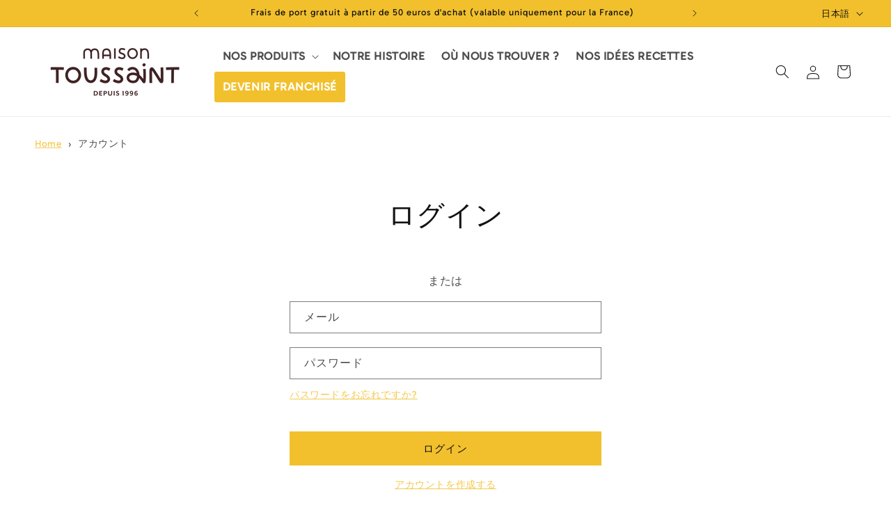

--- FILE ---
content_type: text/css
request_url: https://boutiquemaisontoussaint.com/cdn/shop/t/17/assets/_propulse-custom.css?v=40910277064349214331733145392
body_size: 609
content:
h2{text-transform:uppercase}.header-wrapper{background:#fff!important}nav.header__inline-menu>ul.list-menu>li .header__menu-item{font-size:16px;font-weight:600;text-transform:uppercase}nav.header__inline-menu>ul.list-menu>li:last-child{background:#f2c02c;border-radius:3px}nav.header__inline-menu>ul.list-menu>li:last-child span{color:#fff!important}.collection h2{text-align:center}.card__content .card__heading{font-size:20px}.button--secondary{color:#000}.quick-add__submit,.product-form__submit{background:#f2c02c}.rating-star:before{content:"\2605\2605\2605\2605\2605"!important;background:linear-gradient(90deg,#f2c02c var(--percent),rgba(var(--color-foreground),.15) var(--percent))!important;-webkit-background-clip:text!important}.spr-container{border:0!important}.spr-container .spr-icon{color:#f2c02c}.spr-stars svg path{fill:#f2c02c}.related-products h2{text-align:center}slider-component ul li{padding:0 10px}.button{font-size:15px;font-weight:700;text-transform:uppercase}.product__title h1{font-size:32px}.product__info-container .icon-with-text{margin:2rem 0!important}.product__info-container .icon-with-text .icon-with-text--vertical .icon-with-text__item{margin-bottom:2rem!important}@media screen and (min-width: 990px){.header{padding-top:0!important;padding-bottom:0!important}.utility-bar__grid--3-col{grid-template-columns:2fr 6fr 2fr;grid-template-areas:"social-icons announcements language-currency"}}@media screen and (max-width: 989px){nav.header__inline-menu{display:none!important}}.mega-menu__list--condensed .mega-menu__link{font-weight:700!important;text-transform:uppercase}[id$=__multicolumn_Mragdf]{background:#f2c02c}[id$=__multicolumn_Mragdf] .multicolumn{background:none!important}[id$=__multicolumn_Mragdf] .multicolumn .page-width{max-width:100%!important}[id$=__multicolumn_Mragdf] .multicolumn .page-width .multicolumn-card{background:none!important;color:#fff!important}[id$=__multicolumn_Mragdf] .multicolumn .page-width .multicolumn-card h3{color:#fff!important;text-transform:uppercase}.footer-block--menu h2{font-size:16px!important;font-weight:600!important;margin-bottom:1rem}.footer-block--menu ul li a{font-size:16px!important;line-height:20px!important;color:#000!important}ul.list-social{position:relative}ul.list-social:before{position:absolute;content:"Suivez-nous";font-size:16px!important;text-transform:uppercase;font-weight:600;top:50%;transform:translateY(-50%);left:-100%;color:#000}ul.list-social svg{width:40px!important;height:40px!important}.breadcrumbs{font-size:.85em;margin:2em 0}.breadcrumbs ol{list-style-type:none;margin:0;padding:0}.breadcrumbs li{display:inline-block}.breadcrumbs a{text-decoration:underline}.breadcrumbs li:not(:last-child):after{content:"\203a\a0";display:inline-block;padding-left:.75ch;speak:none;vertical-align:middle}.breadcrumbs [aria-current=page]{color:inherit;font-weight:400;text-decoration:none}.breadcrumbs [aria-current=page]:hover,.breadcrumbs [aria-current=page]:focus{text-decoration:underline}.custom-attributes-wrapper{display:block;overflow:hidden;text-overflow:ellipsis}.custom-attributes-wrapper .btn{background:#f2c02c;color:#121212;padding:5px 20px;cursor:pointer}.custom-attributes-wrapper .custom-attributes-description,.custom-attributes-wrapper .custom-attributes-secondedescription{display:none}.custom-attributes-wrapper .custom-attributes-description.show,.custom-attributes-wrapper .custom-attributes-secondedescription.show{display:block}.product--stacked .product__media-item:not(:first-child){max-width:calc(20% - var(--grid-desktop-horizontal-spacing) / 2)!important}.product-media-container.constrain-height.media-fit-contain{width:100%!important}@media screen and (min-width: 990px){.product--large:not(.product--no-media) .product__media-wrapper{max-width:50%!important;width:calc(50% - var(--grid-desktop-horizontal-spacing) / 2)!important}.product--large:not(.product--no-media) .product__info-wrapper{max-width:50%!important;width:calc(50% - var(--grid-desktop-horizontal-spacing) / 2)!important}.price--large{font-size:32px!important}}.quantity{border:2px solid #f2c02c}.quantity:after{box-shadow:none!important}.quantity .quantity__input,.quantity .quantity__button{font-weight:700}:is(.quantity .quantity__input,.quantity .quantity__button) svg{transform:scale(1.2)}.product-form .product-form__submit{width:calc(100% - 150px)!important;margin-left:150px!important;margin-top:-72px!important;min-height:47px!important}.product__column-sticky{position:relative!important}.product media-gallery{margin-bottom:50px}table.revendeurs{margin:0 auto 100px}table.revendeurs tr th{text-align:left}table.revendeurs tr td input.quantity{display:inline-block;width:80px;height:49px;text-align:center;font-size:20px;border-radius:0;color:#666;font-weight:700}.h1-banner{display:flex;align-items:center;justify-content:center;position:relative;height:420px}.h1-banner img{position:absolute;top:0;left:0;width:100%;height:100%;object-fit:cover;z-index:-1}.h1-banner h1{display:flex;color:#fff;text-align:center;z-index:1}.h1-banner:before{content:"";position:absolute;top:0;left:0;width:100%;height:100%;background:#0006;z-index:0}
/*# sourceMappingURL=/cdn/shop/t/17/assets/_propulse-custom.css.map?v=40910277064349214331733145392 */


--- FILE ---
content_type: text/javascript
request_url: https://boutiquemaisontoussaint.com/cdn/shop/t/17/assets/_propulse-custom.js?v=52595954059563435781714140982
body_size: -718
content:
//# sourceMappingURL=/cdn/shop/t/17/assets/_propulse-custom.js.map?v=52595954059563435781714140982


--- FILE ---
content_type: image/svg+xml
request_url: https://boutiquemaisontoussaint.com/cdn/shop/files/LogoMAISON-TOUSSAINT.svg?v=1714380599&width=200
body_size: 2083
content:
<svg viewBox="0 0 647.19 366.93" xmlns="http://www.w3.org/2000/svg" id="Calque_1"><defs><style>.cls-1{stroke:#fff;stroke-miterlimit:10;stroke-width:.5px;}.cls-1,.cls-2{fill:#1d1d1b;}</style></defs><rect height="39.37" width="6" y="89.72" x="320.31" class="cls-2"></rect><path d="m390.72,130.13c-4.61,0-9.06-1.66-12.5-4.72-5.58-4.67-8.25-12.31-6.97-19.94,1.21-7.21,5.75-12.97,12.17-15.42l.11-.04c8.58-3.05,17.23-.67,22.66,6.18,5.72,7.21,6.14,16.99,1.06,24.9-3.08,4.83-8.14,8.07-13.88,8.86-.88.12-1.77.18-2.65.18Zm.17-35.44c-1.71,0-3.48.31-5.27.94l-.06.02c-4.47,1.7-7.53,5.64-8.39,10.8-.93,5.55.96,11.06,4.93,14.37l.08.07c2.83,2.53,6.51,3.64,10.37,3.1,3.99-.55,7.51-2.79,9.64-6.14,3.68-5.73,3.4-12.77-.71-17.94-2.72-3.42-6.48-5.23-10.6-5.23Z" class="cls-2"></path><path d="m262.62,106.3c-.67-5.99-3-10.63-6.73-13.43-3.39-2.55-7.85-3.44-12.87-2.58-5.39.91-8.6,3.36-10.51,6.35-.97-1.48-2.14-2.75-3.49-3.77-3.39-2.55-7.84-3.44-12.87-2.58-13.63,2.3-13.36,14.46-13.23,20.22-.04,6.24.1,12.55.23,18.66l6-.13c-.13-6.07-.27-12.34-.23-18.57-.21-9.71,1.79-13.17,8.24-14.26,3.41-.58,6.19-.09,8.26,1.46,2.37,1.78,3.88,4.99,4.37,9.28-.05,1.32-.02,2.54,0,3.56-.04,6.24.1,12.55.23,18.66l6-.13c-.13-6.07-.27-12.34-.23-18.57-.21-9.71,1.79-13.17,8.24-14.26,3.41-.59,6.19-.09,8.26,1.46,2.38,1.79,3.89,5,4.38,9.36.96,7.42.78,15.19.51,22.5l6,.22c.28-7.57.47-15.62-.55-23.45Z" class="cls-2"></path><path d="m452.83,105.85c-.67-5.99-3-10.63-6.73-13.43-3.39-2.55-7.85-3.44-12.87-2.58-3.07.52-5.43,1.54-7.25,2.87v-2.89h-6v17.22c-.02.78-.01,1.52,0,2.2v19.94h6v-19.18h.02c-.21-9.7,1.79-13.17,8.24-14.26,3.41-.58,6.19-.09,8.26,1.46,2.38,1.79,3.89,5,4.38,9.36.96,7.42.78,15.19.51,22.5l6,.22c.28-7.57.47-15.62-.55-23.45Z" class="cls-2"></path><path d="m351.19,130.52c-6.24,0-11.99-3.09-15.9-5.53l3.17-5.09c5.64,3.51,10.09,4.96,13.99,4.56h.18c1.8-.09,3.41-1.05,4.31-2.59.5-.85,1.19-2.59.14-4.7-1.17-2.49-3.52-3.37-7.26-4.61-3.41-1.12-7.27-2.4-9.8-5.91-2.86-4.23-2.38-10.59,1.05-14.54,2.21-2.5,5.56-3.71,10.01-3.63,4.86,0,8.98,1.38,12.21,4.08l-3.85,4.61c-2.13-1.78-4.96-2.68-8.43-2.69-1.84-.03-4.22.21-5.43,1.58-1.63,1.88-1.94,5.23-.65,7.15,1.34,1.86,3.85,2.68,6.76,3.64,3.98,1.31,8.49,2.8,10.78,7.7,1.65,3.33,1.53,7.13-.38,10.36-1.93,3.26-5.33,5.32-9.13,5.51-.6.06-1.2.09-1.79.09Z" class="cls-2"></path><path d="m307.92,106.3c-.67-5.99-3-10.63-6.73-13.43-3.39-2.55-7.84-3.44-12.87-2.58-13.63,2.3-13.36,14.46-13.23,20.22-.04,6.24.1,12.55.23,18.66l6-.13c-.07-3.17-.14-6.4-.18-9.65h21.55c.01,3.43-.09,6.83-.21,10.15l6,.22c.28-7.57.47-15.62-.55-23.45Zm-26.84,7.08c0-.97,0-1.95,0-2.92-.21-9.71,1.79-13.17,8.24-14.26,3.41-.59,6.19-.09,8.26,1.46,2.38,1.79,3.89,5,4.38,9.36.27,2.1.45,4.22.56,6.36h-21.44Z" class="cls-2"></path><path d="m128.52,162.03c-16.63-.49-33.49-.62-50.11-.39l.14,10c6.55-.09,13.14-.11,19.73-.09.22,9.91.71,35.86.06,50.1l9.99.46c.67-14.59.19-40.26-.04-50.49,6.66.08,13.32.2,19.94.4l.3-10Z" class="cls-2"></path><path d="m164,223.25c-6.96,0-13.67-2.5-18.87-7.13-8.4-7.04-12.42-18.54-10.5-30.02,1.82-10.87,8.68-19.56,18.36-23.25l.3-.12c12.8-4.54,25.84-.96,34.04,9.37,8.62,10.87,9.25,25.59,1.6,37.51-4.64,7.29-12.27,12.17-20.94,13.36-1.34.18-2.67.27-4,.27Zm-7.29-51.12l-.14.06c-6.43,2.44-10.83,8.12-12.07,15.56-1.34,8.03,1.38,15.98,7.11,20.75l.13.12c4.06,3.64,9.35,5.22,14.9,4.45,5.75-.79,10.8-4.01,13.87-8.84,5.31-8.28,4.91-18.44-1.01-25.91-5.52-6.96-14.04-9.27-22.79-6.19Z" class="cls-2"></path><path d="m232.37,222.28c-6.45,0-11.88-2.13-16.13-6.34-11.05-10.93-10.88-33.24-10.77-48,.01-1.73.03-3.35.02-4.82l10-.05c0,1.51,0,3.17-.02,4.94-.09,12.29-.25,32.85,7.8,40.82,2.33,2.31,5.3,3.44,9.06,3.45,13.22-2.67,13.92-19.67,13.45-39.92-.07-3.07-.14-5.96-.09-8.54l10,.17c-.04,2.38.02,5.18.09,8.14.42,18.3,1.05,45.95-22.08,50.07l-.39.07h-.4c-.18,0-.36.01-.54.01Z" class="cls-2"></path><path d="m287,222.92c-7.83,0-15.03-3.66-21.47-6.93l-.18-.09,4.53-8.92.18.09c6.39,3.25,12.99,6.61,19.07,5.69l.2-.03c1.91-.21,3.66-1.26,4.69-2.83.57-.88,1.15-2.29.61-4.01l-.04-.12c-1.06-3.71-4.81-6.08-9.14-8.83-3.45-2.18-7.02-4.44-9.68-7.75-3.54-4.08-4.9-9.62-3.66-14.83,1.22-5.11,4.72-9.18,9.61-11.17,8.71-3.73,17.6.05,24.1,2.81l-3.91,9.21c-6.29-2.67-11.85-4.73-16.29-2.81l-.12.05c-2.56,1.03-3.39,3.09-3.67,4.23-.5,2.1.07,4.34,1.53,6l.16.19c1.62,2.04,4.36,3.78,7.27,5.62,5.28,3.34,11.26,7.13,13.38,14.46,1.31,4.24.67,8.65-1.8,12.42-2.63,4.01-7.06,6.73-11.88,7.28-1.18.17-2.35.25-3.51.25Z" class="cls-2"></path><path d="m337.23,222.92c-7.83,0-15.03-3.66-21.47-6.93l-.18-.09,4.53-8.92.18.09c6.39,3.25,12.99,6.61,19.07,5.69l.2-.03c1.91-.21,3.66-1.26,4.69-2.83.57-.88,1.15-2.29.61-4.01l-.04-.12c-1.06-3.71-4.81-6.08-9.14-8.83-3.45-2.18-7.02-4.44-9.68-7.75-3.54-4.08-4.9-9.62-3.66-14.83,1.22-5.11,4.72-9.18,9.61-11.16,8.71-3.73,17.6.05,24.1,2.81l-3.91,9.21c-6.29-2.67-11.86-4.73-16.29-2.81l-.12.05c-2.56,1.03-3.39,3.09-3.67,4.23-.5,2.1.07,4.34,1.53,6l.16.19c1.62,2.04,4.36,3.78,7.27,5.62,5.28,3.34,11.26,7.13,13.38,14.46,1.31,4.24.67,8.65-1.8,12.42-2.63,4.01-7.06,6.73-11.88,7.28-1.18.17-2.35.25-3.51.25Z" class="cls-2"></path><path d="m501.19,222.75c-.96,0-1.94-.22-2.88-.67l-.45-.24c-3.51-2.11-6.05-6.11-8.1-9.32-.38-.59-.74-1.16-1.09-1.69l-.07-.1c-1.59-2.52-3.43-5.48-5.39-8.63-5.81-9.35-13.04-20.98-17.7-27.29l-.17-.22s0,0,0,0c-.54,4.5-.35,11.9-.26,15.19.07,2.59.12,4.5.04,5.81.12,9.5.12,18.35.12,26.5h-10c0-8.19,0-17.06-.12-26.58v-.23s.02-.23.02-.23c.06-.78,0-2.93-.05-5.01-.41-15.2-.11-26.07,7.47-27.52l.22-.04c5.26-.77,8.66,3.62,10.49,5.98l.27.35c4.9,6.63,11.96,17.99,18.19,28.01,1.93,3.11,3.74,6.02,5.32,8.51.37.56.76,1.17,1.17,1.81.03.04.06.09.09.13,0-.12,0-.24.02-.35v-1.82c.07-14.24.13-27.68-.47-42.38l9.99-.41c.61,14.92.55,28.48.48,42.83l-.03,2.38c-.02.23-.02,1-.01,1.57.02,4.8.03,10.24-3.79,12.67-1,.64-2.13.96-3.29.96Z" class="cls-2"></path><path d="m518.31,162.41l.46,9.99c6.66-.31,13.35-.51,20.06-.65-.22,11.78-.63,36.35-.5,50.37l10-.09c-.12-14.05.29-38.84.51-50.44,6.62-.06,13.24-.07,19.81.02l.14-10c-16.75-.24-33.74.02-50.48.79Z" class="cls-2"></path><path d="m430.96,168.5c.75,11.41,1.07,26.21.49,37.9-3.41-4.65-8.05-10.41-13.9-15.16-.22-4.13-1.02-8.28-2.46-12.16-3.7-10.03-11.03-16.59-20.08-18.01-9.07-1.47-19.62,1.64-24.56,9.88l7.92,6.49c2.38-6.13,10.08-7.3,15.06-6.49,7.38,1.16,10.86,7.77,12.27,11.6.23.63.45,1.28.64,1.93-3.37-1.36-7.01-2.25-10.91-2.45-12.88-.84-22.62,3.91-26.04,12.71-2.06,5.24-1.66,11.73,1.03,16.54,3.41,6.08,9.99,10.21,18.06,11.35,8.36,1.18,16.41-1.16,21.54-6.25l.28-.3c2.83-3.3,4.87-7.58,6.07-12.32,4.06,4.29,7.31,8.92,9.71,12.32,1.7,2.42,2.83,4.02,3.92,5.08,1.65,1.6,3.26,2.05,4.54,2.05.77,0,1.42-.16,1.9-.33,3.68-1.32,4.14-5.49,4.35-7.28,1.36-12.55,1.13-32.4.2-47.08h-10.02Zm-28.13,40.91c-2.9,2.76-7.85,4.03-12.96,3.31-4.88-.68-8.89-3.05-10.72-6.33-1.2-2.15-1.39-5.59-.44-8.01,2.18-5.61,9.74-6.44,14.04-6.44.86,0,1.58.03,2.11.07,4.64.23,8.87,1.88,12.68,4.29-.41,5.13-2.02,9.88-4.7,13.11Z" class="cls-1"></path><path d="m440.08,150.37c-.52-1.38-1.58-2.49-2.92-3.06-1.87-.8-4.12-.51-5.86.76-1.37,1-2.29,2.55-2.53,4.24-.22,1.58.18,3.11,1.12,4.33,1.02,1.31,2.61,2.04,4.28,2.04.55,0,1.1-.08,1.65-.24,1.55-.47,2.74-1.55,3.33-2.93l.42-.37.36-.74c.6-1.26.66-2.68.16-4.02Z" class="cls-2"></path><path d="m248.82,270.01h-5.91v-16.96h5.91c6.72,0,9.55,3.82,9.55,8.48s-2.83,8.48-9.55,8.48Zm-.17-14.19h-2.32v11.42h2.32c4.59,0,6.22-2.32,6.22-5.71s-1.62-5.71-6.22-5.71Z" class="cls-2"></path><path d="m263.75,270.01v-16.96h10.95v2.69h-7.53v3.99h6.13v2.69h-6.13v4.92h7.53v2.69h-10.95Z" class="cls-2"></path><path d="m286.76,263.84h-2.97v6.16h-3.42v-16.96h6.38c4.03,0,5.82,2.49,5.82,5.4s-1.79,5.4-5.82,5.4Zm-.56-8.34h-2.41v5.88h2.41c2.21,0,3-1.33,3-2.94s-.78-2.94-3-2.94Z" class="cls-2"></path><path d="m305.05,270.49c-4.42,0-7.73-2.57-7.73-8.31v-9.13h3.47v9.02c0,3.68,1.57,5.46,4.31,5.46s4.31-1.78,4.31-5.46v-9.02h3.33v9.13c0,5.74-3.28,8.31-7.7,8.31Z" class="cls-2"></path><path d="m318.96,270.01v-16.96h3.42v16.96h-3.42Z" class="cls-2"></path><path d="m333.52,270.35c-2.8,0-4.82-1.1-5.96-2.12l.78-2.71c1.12,1.07,2.88,2.29,5.18,2.29,1.68,0,2.97-.85,2.97-2.35,0-1.41-.78-2.15-3.53-2.83-3.53-.88-4.93-2.77-4.93-5.2,0-2.77,2.18-4.78,5.8-4.78,2.07,0,3.92.79,5.04,1.67l-.73,2.4c-1.18-.79-2.86-1.47-4.34-1.47-1.65,0-2.63.74-2.63,1.95,0,.99.59,1.75,2.88,2.32,3.92.99,5.6,2.66,5.6,5.6,0,3.65-2.97,5.23-6.13,5.23Z" class="cls-2"></path><path d="m353.32,270.01v-14.31h-1.79v-2.12l5.04-.9v17.33h-3.25Z" class="cls-2"></path><path d="m367.82,270.43c-1.76,0-3.36-.62-4-1.13v-2.57c1.01.65,2.38,1.19,3.7,1.19,2.49,0,4.31-1.44,4.42-5.85-.62.99-2.16,1.89-3.89,1.89-3.05,0-5.26-2.26-5.26-5.68s2.69-5.8,6.1-5.8c2.69,0,6.36,1.39,6.36,8.03,0,6.05-2.55,9.92-7.42,9.92Zm1.2-15.64c-1.82,0-2.94,1.41-2.94,3.39s.95,3.42,2.83,3.42c1.43,0,3.02-1.07,3.02-3.11,0-2.4-1.37-3.7-2.91-3.7Z" class="cls-2"></path><path d="m385.29,270.43c-1.76,0-3.36-.62-4-1.13v-2.57c1.01.65,2.38,1.19,3.7,1.19,2.49,0,4.31-1.44,4.42-5.85-.62.99-2.16,1.89-3.89,1.89-3.05,0-5.26-2.26-5.26-5.68s2.69-5.8,6.1-5.8c2.69,0,6.36,1.39,6.36,8.03,0,6.05-2.55,9.92-7.42,9.92Zm1.2-15.64c-1.82,0-2.94,1.41-2.94,3.39s.95,3.42,2.83,3.42c1.43,0,3.02-1.07,3.02-3.11,0-2.4-1.37-3.7-2.91-3.7Z" class="cls-2"></path><path d="m404.3,270.49c-2.69,0-6.36-1.38-6.36-8.03,0-6.05,2.55-9.92,7.42-9.92,1.76,0,3.33.62,4,1.13v2.57c-1.01-.65-2.38-1.19-3.7-1.19-2.49,0-4.34,1.44-4.45,5.85.62-.99,2.18-1.89,3.92-1.89,3.05,0,5.24,2.26,5.24,5.68s-2.66,5.8-6.08,5.8Zm-3.05-6.02c0,2.4,1.37,3.7,2.91,3.7,1.82,0,2.94-1.41,2.94-3.39s-.95-3.42-2.83-3.42c-1.43,0-3.02,1.07-3.02,3.11Z" class="cls-2"></path></svg>

--- FILE ---
content_type: image/svg+xml
request_url: https://boutiquemaisontoussaint.com/cdn/shop/files/delivery_0beb2383-8329-4481-8f52-837eae288c78.svg?v=1714132914&width=100
body_size: -245
content:
<svg xmlns="http://www.w3.org/2000/svg" width="126" height="73.213" viewBox="0 0 126 73.213"><g transform="translate(-3.98 -15.725)"><path d="M122.332,49.486a2.01,2.01,0,0,0-.094-.239l-7.03-15.069a12.354,12.354,0,0,0-11.686-8.333H85.464a8.336,8.336,0,0,0-8.135-10.12H12.077a2.249,2.249,0,1,0,0,4.5H77.328A3.846,3.846,0,0,1,81.1,24.674L74.181,66.182a2.249,2.249,0,1,0,4.437.738l6.1-36.576h18.807a7.925,7.925,0,0,1,7.557,5.625L118.1,51.025a11.929,11.929,0,0,1,.575,3.666V68.575a5.853,5.853,0,0,1-5.846,5.846h-4.039a12.382,12.382,0,0,0-24.309,0H42a12.378,12.378,0,0,0-24.309,0H11.629a2.249,2.249,0,1,0,0,4.5h6.061A12.382,12.382,0,0,0,42,78.92H84.486c2.526,13.34,21.774,13.365,24.309,0h4.039a10.356,10.356,0,0,0,10.344-10.344c-.207-3.9.642-15.519-.845-19.09ZM29.845,84.542a7.872,7.872,0,1,1,7.872-7.872,7.871,7.871,0,0,1-7.872,7.872Zm66.795,0a7.872,7.872,0,1,1,7.872-7.872,7.871,7.871,0,0,1-7.872,7.872Z" transform="translate(6.746 0)" fill="#000"></path><path d="M65.2,46.763a5.323,5.323,0,0,0,4.792-7.5l-5.4-13.072a4.247,4.247,0,0,0-3.821-2.365H45.825a2.248,2.248,0,0,0-2.249,2.249V44.514a2.248,2.248,0,0,0,2.249,2.249ZM48.074,28.321H60.61l5.3,12.8a.769.769,0,0,1-.7,1.14H48.074Z" transform="translate(49.463 10.117)" fill="#000"></path><path d="M9.789,24.822l24.291.163a2.249,2.249,0,1,0,.031-4.5L9.8,20.324a2.25,2.25,0,0,0-.015,4.5Z" transform="translate(4.521 5.745)" fill="#000"></path><path d="M34.131,25.886,6.243,25.724a2.249,2.249,0,1,0-.026,4.5l27.9.162a2.25,2.25,0,0,0,.013-4.5Z" transform="translate(0 12.491)" fill="#000"></path><path d="M25.123,31.285,9.8,31.122a2.25,2.25,0,0,0-.024,4.5l15.319.163a2.25,2.25,0,0,0,.024-4.5Z" transform="translate(4.52 19.235)" fill="#000"></path></g></svg>


--- FILE ---
content_type: image/svg+xml
request_url: https://boutiquemaisontoussaint.com/cdn/shop/files/chat.svg?v=1714132915&width=100
body_size: -55
content:
<svg xmlns="http://www.w3.org/2000/svg" width="79.315" height="78.756" viewBox="0 0 79.315 78.756"><g transform="translate(-4 -4.31)"><g transform="translate(4 4.31)"><path d="M73.655,4.31H39.533a9.671,9.671,0,0,0-9.66,9.661V31.126H13.654A9.668,9.668,0,0,0,4,40.783V62.234a9.667,9.667,0,0,0,9.654,9.657h1.511v6.68a4.435,4.435,0,0,0,2.7,4.119,4.505,4.505,0,0,0,4.873-.834l10.609-9.966H47.785a9.668,9.668,0,0,0,9.657-9.657V48.322l7.146,6.694a4.486,4.486,0,0,0,7.557-3.272V45.082h1.511a9.67,9.67,0,0,0,9.659-9.66V13.971a9.671,9.671,0,0,0-9.66-9.661Zm-25.869,62.7H32.379a2.443,2.443,0,0,0-1.669.662L20.041,77.7V69.453A2.437,2.437,0,0,0,17.6,67.015h-3.95a4.783,4.783,0,0,1-4.778-4.781V40.783A4.783,4.783,0,0,1,13.654,36H29.9a9.664,9.664,0,0,0,9.63,9.081H52.565V62.234A4.784,4.784,0,0,1,47.785,67.015ZM78.439,35.422a4.79,4.79,0,0,1-4.784,4.785H69.706a2.437,2.437,0,0,0-2.438,2.438v8.2L56.685,40.917l-.05-.048-.006.007-.013-.012a2.436,2.436,0,0,0-1.667-.657H39.533a4.791,4.791,0,0,1-4.784-4.785v0h.018l-.018-21.446a4.79,4.79,0,0,1,4.784-4.785H73.655a4.791,4.791,0,0,1,4.784,4.785Z" transform="translate(-4 -4.31)" fill="#000"></path><path d="M70.769,18.648h-19.5a2.438,2.438,0,1,0,0,4.876h19.5a2.438,2.438,0,1,0,0-4.876Z" transform="translate(-8.424 -5.725)" fill="#000"></path><path d="M70.769,29.467h-19.5a2.438,2.438,0,1,0,0,4.876h19.5a2.438,2.438,0,1,0,0-4.876Z" transform="translate(-8.424 -6.793)" fill="#000"></path><path d="M22.686,54.017a2.563,2.563,0,0,0-.78.486,2.7,2.7,0,0,0-.732,1.757,2.475,2.475,0,0,0,.732,1.7,2.375,2.375,0,0,0,1.706.734,3.212,3.212,0,0,0,.975-.2,2.083,2.083,0,0,0,.78-.538,2.479,2.479,0,0,0,.732-1.7,2.7,2.7,0,0,0-.732-1.757A2.553,2.553,0,0,0,22.686,54.017Z" transform="translate(-5.695 -9.197)" fill="#000"></path><path d="M35.413,54.017a2.552,2.552,0,0,0-2.681.486,2.647,2.647,0,0,0-.682,1.757,2.431,2.431,0,0,0,.682,1.7,2.09,2.09,0,0,0,.78.538,3.537,3.537,0,0,0,.975.2,2.375,2.375,0,0,0,1.707-.734,2.479,2.479,0,0,0,.732-1.7,2.7,2.7,0,0,0-.732-1.757,2.584,2.584,0,0,0-.781-.486Z" transform="translate(-6.768 -9.197)" fill="#000"></path><path d="M46.227,54.018a2.524,2.524,0,0,0-1.9,0,2.563,2.563,0,0,0-.78.486,2.7,2.7,0,0,0-.732,1.757,2.475,2.475,0,0,0,.732,1.7,2.375,2.375,0,0,0,1.707.734,3.217,3.217,0,0,0,.975-.2,2.093,2.093,0,0,0,.781-.538,2.431,2.431,0,0,0,.682-1.7,2.65,2.65,0,0,0-.682-1.757A2.6,2.6,0,0,0,46.227,54.018Z" transform="translate(-7.831 -9.198)" fill="#000"></path></g></g></svg>


--- FILE ---
content_type: text/javascript
request_url: https://boutiquemaisontoussaint.com/cdn/shopifycloud/shop-js/modules/v2/client.init-customer-accounts-sign-up_B6qw37V3.ja.esm.js
body_size: 487
content:
import"./client.shop-login-button_B2H74rC0.ja.esm.js";import{B as t,ae as e,i as n,ai as i,an as o,at as s,au as a,j as r,av as c,aw as l,aq as u,ag as m}from"./chunk.common_Df7BE-Gc.esm.js";import"./chunk.modal_B8ahN1Xw.esm.js";function d(m){return t(this,void 0,void 0,(function*(){var t,d;const p=e(),g={analyticsContext:"loginWithShopClassicCustomerAccounts",analyticsTraceId:p,apiKey:"",flow:"classic_customer_accounts",flowVersion:"sign_up",shopPermanentDomain:null!==(d=null===(t=n.Shopify)||void 0===t?void 0:t.shop)&&void 0!==d?d:"",source:"initCustomerAccountsSignUp"},h=new i("initCustomerAccountsSignUp"),v=new o({analyticsData:g,notify:h.notify});try{!function(){const t=new WeakMap;let e=null;const i=s({onVisible:h,onFallback:t=>{t.addEventListener("focus",o,{once:!0}),v.produceMonorailEvent({event:{payload:Object.assign(Object.assign({},g),{errorCode:"fallback_to_focus_event",errorMessage:"Fallback to focus event for classic customer accounts",sdkVersion:"1.0.34-beta"}),schemaId:"shopify_pay_login_with_shop_sdk_error_events/1.0"}})}});function o(t){h(t.target)}function d(t,e){var i,o;const s=null===(i=t.elements.namedItem("checkout_url"))||void 0===i?void 0:i.value,a=null===(o=t.elements.namedItem("return_url"))||void 0===o?void 0:o.value,r=new URLSearchParams(Object.assign(Object.assign({analytics_trace_id:e},s&&{checkout_url:s}),a&&{return_url:a}));return`${n.location.origin}/account/redirect?${r.toString()}`}function h(i){var o;const s=i.form;if(!s)return;t.has(i)&&(null===(o=t.get(i))||void 0===o||o.destroy(),t.delete(i));const a=r.createElement("input");if(a.type="hidden",a.name="login_with_shop[analytics_trace_id]",a.value=p,s.appendChild(a),!e){const t=d(s,p);e=function(t,e){const n=null===r.querySelector('form[data-login-with-shop-sign-in] input[type="email"],form[data-login-with-shop-sign-in] input[name="customer[email]"'),i="true"===l("signInWithShop:modalDismissed"),o=n&&!i,s=u("shop-login-button"),a=Object.assign(Object.assign(Object.assign(Object.assign({"analytics-context":"loginWithShopClassicCustomerAccounts"},o?{"auto-open":!0}:{}),{"client-id":"","disable-sign-up":!0,flow:"classic_customer_accounts","flow-version":"sign_up","hide-button":!0,experiments:JSON.stringify((null==t?void 0:t.experiments)||{}),proxy:!0,"response-type":"code"}),e&&{"return-uri":e}),{"ux-mode":"windoid"});return Object.entries(a).forEach((([t,e])=>{s.setAttribute(t,String(e))})),r.body.appendChild(s),s}(m,t),e.addEventListener("completed",(()=>{n.location.assign(t)}))}const g=s.querySelector('input[name="customer[first_name]"'),h=s.querySelector('input[name="customer[last_name]"');e.setAttribute("firstName",(null==g?void 0:g.value)||""),e.setAttribute("lastName",(null==h?void 0:h.value)||""),e.setAttribute("email",i.value),t.set(i,new c(i,(t=>{e&&(e.setAttribute("firstName",(null==g?void 0:g.value)||""),e.setAttribute("lastName",(null==h?void 0:h.value)||""),e.setAttribute("email",t))})))}a({selector:'form[data-login-with-shop-sign-up] input[type="email"],form[data-login-with-shop-sign-up] input[name="customer[email]"',onElementFound:t=>i.observe(t)})}()}catch(t){t instanceof Error&&h.notify(t)}}))}m("initCustomerAccountsSignUp",d);
//# sourceMappingURL=client.init-customer-accounts-sign-up_B6qw37V3.ja.esm.js.map


--- FILE ---
content_type: image/svg+xml
request_url: https://boutiquemaisontoussaint.com/cdn/shop/files/cooking.svg?v=1714132915&width=100
body_size: 589
content:
<svg xmlns="http://www.w3.org/2000/svg" width="95.76" height="95.76" viewBox="0 0 95.76 95.76"><g transform="translate(0.5 0.5)"><path d="M8.738,36.613a37.62,37.62,0,0,1-1.579-9.034,1.579,1.579,0,0,0-3.159,0,40.667,40.667,0,0,0,1.579,9.855,1.632,1.632,0,0,0,3.159-.821Z" transform="translate(2.317 15.063)" fill="#000"></path><path d="M9.567,36.923a1.579,1.579,0,1,0-2.827,1.39,40.818,40.818,0,0,0,2.369,4.2,1.586,1.586,0,1,0,2.653-1.737A37.444,37.444,0,0,1,9.567,36.923Z" transform="translate(3.779 20.818)" fill="000"></path><path d="M93.37,8.086a4.735,4.735,0,1,0-6.7-6.7l-15.3,15.3A74.845,74.845,0,0,0,45.437,33.687a11.562,11.562,0,0,0-.916,1.058H4.738A4.738,4.738,0,0,0,0,39.483v1.579A47.38,47.38,0,0,0,31.587,85.726v4.3a4.738,4.738,0,0,0,4.738,4.738H58.435a4.738,4.738,0,0,0,4.738-4.738v-4.3A47.38,47.38,0,0,0,94.76,41.063V39.483a4.738,4.738,0,0,0-4.738-4.738H72.46A67.911,67.911,0,0,0,78.066,23.39ZM88.9,3.617a1.579,1.579,0,0,1,2.7,1.121,1.658,1.658,0,0,1-.458,1.121L76.692,20.294l-2.227-2.227ZM71.828,19.9l.411.395L57.788,34.745H48.959A73.849,73.849,0,0,1,71.828,19.9ZM60.015,90.022A1.579,1.579,0,0,1,58.435,91.6H36.325a1.579,1.579,0,0,1-1.579-1.579v-3.3a47.38,47.38,0,0,0,25.269,0ZM91.6,39.483v1.579a44.221,44.221,0,1,1-88.443,0V39.483A1.579,1.579,0,0,1,4.738,37.9H25.269v1.579a4.738,4.738,0,0,0,4.738,4.738H52.118A1.579,1.579,0,0,1,53.7,45.8V64.753a4.738,4.738,0,1,0,9.476,0V45.8a1.579,1.579,0,0,1,3.159,0v9.476a4.738,4.738,0,1,0,9.476,0V45.8a1.579,1.579,0,0,1,1.579-1.579,4.738,4.738,0,0,0,4.738-4.738V37.9h7.9A1.579,1.579,0,0,1,91.6,39.483Zm-12.635,0a1.579,1.579,0,0,1-1.579,1.579A4.738,4.738,0,0,0,72.649,45.8v9.476a1.579,1.579,0,1,1-3.159,0V45.8a4.738,4.738,0,1,0-9.476,0V64.753a1.579,1.579,0,1,1-3.159,0V45.8a4.738,4.738,0,0,0-4.738-4.738H30.007a1.579,1.579,0,0,1-1.579-1.579V37.9H78.967ZM62.241,34.745,74.465,22.521l.395.411a69.079,69.079,0,0,1-6.128,11.813Z" fill="000"></path><path d="M90.021-.5h0a5.238,5.238,0,0,1,3.7,8.94L78.5,23.668a68.6,68.6,0,0,1-5.147,10.577H90.022a5.244,5.244,0,0,1,5.238,5.238v1.579A47.863,47.863,0,0,1,63.673,86.078v3.944a5.244,5.244,0,0,1-5.238,5.238H36.325a5.244,5.244,0,0,1-5.238-5.238V86.078A47.863,47.863,0,0,1-.5,41.063V39.483a5.244,5.244,0,0,1,5.238-5.238h39.54a12.112,12.112,0,0,1,.8-.908A75.344,75.344,0,0,1,71.091,16.266L86.32,1.036A5.2,5.2,0,0,1,90.021-.5ZM58.435,94.26a4.243,4.243,0,0,0,4.238-4.238V85.373l.333-.118A46.957,46.957,0,0,0,94.26,41.063V39.483a4.243,4.243,0,0,0-4.238-4.238H71.565l.469-.762A67.58,67.58,0,0,0,77.6,23.211l.038-.1L93.017,7.733a4.235,4.235,0,1,0-5.989-5.989L71.649,17.121l-.1.038A73.885,73.885,0,0,0,45.792,34.04a11.088,11.088,0,0,0-.874,1.01l-.15.2H4.738A4.243,4.243,0,0,0,.5,39.483v1.579A46.957,46.957,0,0,0,31.753,85.255l.333.118v4.649a4.243,4.243,0,0,0,4.238,4.238ZM90.022,2.649A2.079,2.079,0,0,1,92.1,4.741a2.154,2.154,0,0,1-.6,1.463l-.008.009L76.692,21l-2.934-2.934,14.788-14.8A2.064,2.064,0,0,1,90.022,2.649Zm.763,2.861a1.155,1.155,0,0,0,.316-.779,1.079,1.079,0,0,0-1.846-.762l-14.083,14.1,1.52,1.52Zm-18.846,13.8,1.013.974L57.995,35.245H47.71l.9-.862A74.349,74.349,0,0,1,71.638,19.437ZM57.581,34.245,71.064,20.762a73.018,73.018,0,0,0-20.84,13.483ZM74.472,21.807l.972,1.011-.121.3a69.743,69.743,0,0,1-6.172,11.9L69,35.245h-7.97ZM68.46,34.245a68.774,68.774,0,0,0,5.552-10.564L63.449,34.245ZM4.738,37.4H25.769v2.079a4.243,4.243,0,0,0,4.238,4.238H52.118A2.082,2.082,0,0,1,54.2,45.8V64.753a4.238,4.238,0,1,0,8.476,0V45.8a2.079,2.079,0,1,1,4.159,0v9.476a4.238,4.238,0,1,0,8.476,0V45.8a2.082,2.082,0,0,1,2.079-2.079,4.243,4.243,0,0,0,4.238-4.238V37.4h8.4A2.082,2.082,0,0,1,92.1,39.483v1.579A44.733,44.733,0,0,1,6.173,58.47,44.442,44.442,0,0,1,2.659,41.063V39.483A2.082,2.082,0,0,1,4.738,37.4Zm20.031,1H4.738a1.081,1.081,0,0,0-1.079,1.079v1.579a43.721,43.721,0,1,0,87.443,0V39.483A1.081,1.081,0,0,0,90.022,38.4h-7.4v1.079a5.244,5.244,0,0,1-5.238,5.238A1.081,1.081,0,0,0,76.308,45.8v9.476a5.238,5.238,0,1,1-10.476,0V45.8a1.079,1.079,0,1,0-2.159,0V64.753a5.238,5.238,0,1,1-10.476,0V45.8a1.081,1.081,0,0,0-1.079-1.079H30.007a5.244,5.244,0,0,1-5.238-5.238Zm3.159-1H79.467v2.079a2.082,2.082,0,0,1-2.079,2.079A4.243,4.243,0,0,0,73.149,45.8v9.476a2.079,2.079,0,1,1-4.159,0V45.8a4.238,4.238,0,1,0-8.476,0V64.753a2.079,2.079,0,1,1-4.159,0V45.8a4.243,4.243,0,0,0-4.238-4.238H30.007a2.082,2.082,0,0,1-2.079-2.079Zm50.539,1H28.928v1.079a1.081,1.081,0,0,0,1.079,1.079H52.118A5.244,5.244,0,0,1,57.356,45.8V64.753a1.079,1.079,0,1,0,2.159,0V45.8a5.238,5.238,0,1,1,10.476,0v9.476a1.079,1.079,0,1,0,2.159,0V45.8a5.244,5.244,0,0,1,5.238-5.238,1.081,1.081,0,0,0,1.079-1.079ZM34.245,86.064l.633.175a46.88,46.88,0,0,0,25,0l.633-.175v3.958A2.082,2.082,0,0,1,58.435,92.1H36.325a2.082,2.082,0,0,1-2.079-2.079ZM58.435,91.1a1.081,1.081,0,0,0,1.079-1.079V87.374a47.88,47.88,0,0,1-24.269,0v2.648A1.081,1.081,0,0,0,36.325,91.1Z" fill="#000"></path></g></svg>


--- FILE ---
content_type: image/svg+xml
request_url: https://boutiquemaisontoussaint.com/cdn/shop/files/payment.svg?v=1714132915&width=100
body_size: 59
content:
<svg xmlns="http://www.w3.org/2000/svg" width="94.028" height="75.422" viewBox="0 0 94.028 75.422"><g transform="translate(-1 -3)"><path d="M93.36,11.076,74.754,3.634a1.861,1.861,0,0,0-1.384,0L54.764,11.076A1.861,1.861,0,0,0,53.6,12.8V32.033A20.574,20.574,0,0,0,63.535,49.59l9.571,5.742a1.861,1.861,0,0,0,1.913,0l8.346-5.009V71.161a3.055,3.055,0,0,1-3.051,3.051H8.272a3.055,3.055,0,0,1-3.051-3.051V29.548H48.014a1.861,1.861,0,0,0,0-3.721H5.221V21.435a3.055,3.055,0,0,1,3.051-3.051H48.014a1.861,1.861,0,0,0,0-3.721H8.272A6.776,6.776,0,0,0,1.5,21.435V71.15a6.776,6.776,0,0,0,6.772,6.772H80.313a6.776,6.776,0,0,0,6.772-6.772V47.781a20.574,20.574,0,0,0,7.442-15.755V12.8a1.86,1.86,0,0,0-1.168-1.726ZM90.807,32.033A16.827,16.827,0,0,1,82.673,46.4l-8.611,5.169L65.451,46.4a16.827,16.827,0,0,1-8.134-14.364V14.06l16.745-6.7,16.745,6.7Z" transform="translate(0 0)" fill="#000"></path><path d="M74.062,3a2.35,2.35,0,0,1,.878.169l18.606,7.442A2.349,2.349,0,0,1,95.028,12.8V32.026a21.074,21.074,0,0,1-7.442,15.988V71.15a7.286,7.286,0,0,1-7.272,7.272H8.272A7.286,7.286,0,0,1,1,71.15V21.435a7.286,7.286,0,0,1,7.272-7.272H48.014a2.361,2.361,0,1,1,0,4.721H8.272a2.559,2.559,0,0,0-2.551,2.552v3.89H48.014a2.361,2.361,0,1,1,0,4.721H5.721V71.161a2.559,2.559,0,0,0,2.552,2.551h72.04a2.559,2.559,0,0,0,2.551-2.552V51.206L75.275,55.76a2.361,2.361,0,0,1-2.427,0l-9.571-5.742A21.074,21.074,0,0,1,53.1,32.035V12.8a2.35,2.35,0,0,1,1.482-2.191L73.184,3.169A2.35,2.35,0,0,1,74.062,3Zm19.115,8.541h0L74.568,4.1a1.366,1.366,0,0,0-1.013,0L54.95,11.54A1.354,1.354,0,0,0,54.1,12.8V32.033a20.19,20.19,0,0,0,9.7,17.128L73.363,54.9a1.361,1.361,0,0,0,1.4,0l9.1-5.463V71.161a3.561,3.561,0,0,1-3.551,3.551H8.272a3.561,3.561,0,0,1-3.551-3.551V29.048H48.014a1.361,1.361,0,1,0,0-2.721H4.721V21.435a3.561,3.561,0,0,1,3.551-3.551H48.014a1.361,1.361,0,0,0,0-2.721H8.272A6.285,6.285,0,0,0,2,21.436V71.15a6.285,6.285,0,0,0,6.273,6.272H80.313a6.285,6.285,0,0,0,6.272-6.273v-23.6l.181-.15a20.024,20.024,0,0,0,7.261-15.372V12.8A1.354,1.354,0,0,0,93.177,11.541ZM74.062,6.824l17.245,6.9V32.033a17.327,17.327,0,0,1-8.376,14.792l-8.869,5.324-8.868-5.323a17.327,17.327,0,0,1-8.377-14.791V13.722ZM90.307,14.4,74.062,7.9,57.817,14.4V32.033A16.42,16.42,0,0,0,65.71,45.969l8.352,5.014,8.353-5.014a16.42,16.42,0,0,0,7.892-13.936Z" transform="translate(0 0)" fill="#000"></path><path d="M21.679,13.761a1.862,1.862,0,1,0-2.635,2.631l4.964,4.96a1.861,1.861,0,0,0,2.631,0l9.924-9.924A1.862,1.862,0,1,0,33.929,8.8l-8.607,8.611Z" transform="translate(46.258 12.928)" fill="#000"></path><path d="M35.246,7.751a2.362,2.362,0,0,1,1.671,4.03l-9.924,9.924a2.361,2.361,0,0,1-3.338,0l-4.964-4.96a2.362,2.362,0,0,1,1.671-4.031h0a2.346,2.346,0,0,1,1.671.693L25.322,16.7l8.253-8.257A2.346,2.346,0,0,1,35.246,7.751ZM25.323,21.4a1.352,1.352,0,0,0,.962-.4l9.924-9.924a1.362,1.362,0,0,0-1.927-1.924l-8.961,8.965-4-4a1.353,1.353,0,0,0-.964-.4h0a1.362,1.362,0,0,0-.963,2.324L24.361,21A1.352,1.352,0,0,0,25.323,21.4Z" transform="translate(46.258 12.928)" fill="#000"></path><path d="M6.361,19.5a1.861,1.861,0,0,0,0,3.721H21.245a1.861,1.861,0,0,0,0-3.721Z" transform="translate(8.163 43.538)" fill="#000"></path><path d="M6.361,19H21.245a2.361,2.361,0,0,1,0,4.721H6.361a2.361,2.361,0,1,1,0-4.721Zm14.884,3.721a1.361,1.361,0,0,0,0-2.721H6.361a1.361,1.361,0,1,0,0,2.721Z" transform="translate(8.163 43.538)" fill="#000"></path></g></svg>


--- FILE ---
content_type: text/javascript
request_url: https://cdn.shopify.com/extensions/019a76a1-0b73-7452-868d-2512fc5ad652/orange-app-118/assets/orange-popup.js
body_size: 2911
content:
let enablePopup = true;
function loadJQuery(callback) {
    if (typeof jQuery === 'undefined') {
        const script = document.createElement('script');
        script.src = "https://code.jquery.com/jquery-3.6.0.min.js";
        script.type = "text/javascript";
        script.onload = callback;
        document.head.appendChild(script);
    } else {
        callback();
    }
}
loadJQuery(function () {
    console.log("jQuery loaded successfully.");
    window.API_URL = "https://orange.vectortech.io";
    var website_url = Shopify.shop;
    const currentPageUrl = encodeURIComponent(window.location.href);
    var popup;
    if (typeof orangeCustomerID === "undefined") {
        orangeCustomerID = 0;
    }
    fetch(`${window.API_URL}/api/store/popups/${website_url}?page_url=${currentPageUrl}&customer_id=${orangeCustomerID}`, {
        method: 'GET',
        headers: {
            'Content-Type': 'text/html',
            'ngrok-skip-browser-warning': 'true',
        },
    }).then(response => {
        if (!response.ok) {
            throw new Error('Network response was not ok');
        }
        return response.text();
    }).then(data => {
        var orangeWrapper = document.getElementById('orange-wrapper');
        if (orangeWrapper) {
            orangeWrapper.innerHTML = data;
            var scripts = orangeWrapper.getElementsByTagName('script');
            console.log(scripts);
            for (let i = 0; i < scripts.length; i++) {
                eval(scripts[i].innerText || scripts[i].textContent);
            }

            $('[data-orange-close]').on('click', function () {
                const modal = $('#orange-wrapper');
                if (window.frontendSettings.popupSettings.transistionEffects.fadeEnabled) {
                    modal.removeClass('opacity-100 visible');
                    modal.addClass('opacity-0 invisible');
                }
                setTimeout(function () {
                    modal.css('display', 'none');
                }, 500);
                updateAnalytics('close');
                // $('#orange-wrapper').hide();
            });
            console.log(window.frontendSettings);
            evaluateRules(window.frontendSettings.rules);
            buttonListner();
            timer();
        }
    }).catch(error => {
        console.error("Error fetching the popup:", error);
    });
});

async function evaluateRules(rules) {
    const otherRules = JSON.parse(rules.other_rules);
    let conditionsMet = true;
    let locationMet = true;
    let pageMet = true;
    let productMet = true;
    let timerValue = 100;


    //Page Rules
    if (rules.pageEnable) {
        console.log(rules.PageValue)
        if (rules.PageValue == "home") {
            if (window.location.pathname !== '/') {
                pageMet = false;
            }
        }
        else if (rules.PageValue == "collection") {
            if (window.location.pathname.includes('collections')) {
                pageMet = true
            }
            else {
                pageMet = false
            }
        }
        else if (rules.PageValue == "product") {
            if (window.location.pathname.includes('products')) {
                pageMet = true
            }
            else {
                pageMet = false
            }
        }
        else if (rules.PageValue == "specific") {
            const specificUrl = rules.specific_url;
            if (specificUrl && window.location.href.includes(specificUrl)) {
                pageMet = true
            }
            else {
                pageMet = false
            }
        }
        else {
            pageMet = true
        }

    }
    //Location Rules
    if (rules.locationEnable) {
        locationMet = await checkLocation(
            rules.locationValue.split(",").map(value => value.trim())
        );
    }

    console.log(otherRules.orderRule);
    if (otherRules.orderRule.targetOrderEnable) {
        if (orangeCartItems) {
            const selectedProductIds = otherRules.orderRule.selectedProducts.map(product =>
                parseInt(product.id.replace("gid://shopify/Product/", ""), 10)
            );
            const cartProductIds = orangeCartItems.map(item => item.product_id);

            const allProductsInCart = selectedProductIds.every(id => cartProductIds.includes(id));

            let meetsAmountCondition = false;
            let meetsQuantityCondition = false;
            switch (otherRules.orderRule.condition) {
                case "=":
                    meetsAmountCondition = orangeCartValue == otherRules.orderRule.amount;
                    meetsQuantityCondition = orangeCartQuantity == otherRules.orderRule.quantity;
                    break;
                case "<":
                    meetsAmountCondition = orangeCartValue < otherRules.orderRule.amount;
                    meetsQuantityCondition = orangeCartQuantity < otherRules.orderRule.quantity;
                    break;
                case ">":
                    meetsAmountCondition = orangeCartValue > otherRules.orderRule.amount;
                    meetsQuantityCondition = orangeCartQuantity > otherRules.orderRule.quantity;
                    break;
                default:
                    console.warn("Invalid condition:", otherRules.orderRule.condition);
            }

            if (allProductsInCart && meetsAmountCondition && meetsQuantityCondition) {
                productMet = true;
            } else {
                productMet = false;
            }
        }
        else {
            productMet = false;
        }
    }

    //Time Rules
    if (rules.timeEnable) {
        const time = await getIpAddress();
        console.log(time);
        if (isTimeWithinRange(time.convertedDateTime, rules.fromTimeValue, rules.toTimeValue)) {
            conditionsMet = true
            if (otherRules?.schedule?.dateRange?.start && otherRules.schedule.dateRange.end) {
                const currentDate = new Date(time.convertedDateTime);
                const startDate = new Date(otherRules.schedule.dateRange.start);
                const endDate = new Date(otherRules.schedule.dateRange.end);
                currentDate.setHours(0, 0, 0, 0);
                startDate.setHours(0, 0, 0, 0);
                endDate.setHours(0, 0, 0, 0);

                if (currentDate >= startDate && currentDate <= endDate) {
                    conditionsMet = true;
                } else {
                    conditionsMet = false;
                }
            }
        }
        else {
            conditionsMet = false
        }
    }
    //Timer Rules
    if (rules.timerEnable && conditionsMet && locationMet && pageMet && productMet) {
        console.log("Timer rules enabled", rules.timerValue);
        setTimeout(() => {
            showPopup();
        }, parseInt(rules.timerValue, 10) * 1000);
    }
    else if (rules.scrollEnable && conditionsMet && locationMet && pageMet && productMet) {
        const scrollThreshold = parseInt(rules.scrollValue, 10) || 50;
        const onScroll = function () {
            const scrollPosition = window.scrollY + window.innerHeight;
            const totalHeight = document.documentElement.scrollHeight;
            const scrollPercentage = (scrollPosition / totalHeight) * 100;

            if (scrollPercentage >= scrollThreshold) {
                showPopup();
                console.log(scrollPercentage);
                window.removeEventListener('scroll', onScroll);
            }
        };
        window.addEventListener('scroll', onScroll);
        // window.addEventListener('scroll', () => {
        //     const scrollPosition = window.scrollY + window.innerHeight;
        //     const totalHeight = document.documentElement.scrollHeight;
        //     const scrollPercentage = (scrollPosition / totalHeight) * 100;

        //     if (scrollPercentage >= scrollThreshold) {
        //         showPopup();
        //         console.log(scrollPercentage);
        //         window.removeEventListener('scroll', arguments.callee);
        //     }
        // });
    }
    else if (otherRules.exitIntent && conditionsMet && locationMet && pageMet && productMet) {
        console.log("exit intent enable");
        if (otherRules.exitIntentValue.trim() == window.location.href) {
            const mouseMoveHandler = function (event) {
                if (event.clientY < 10) {
                    showPopup();
                    document.removeEventListener("mousemove", mouseMoveHandler);
                }
            };
            document.addEventListener("mousemove", mouseMoveHandler);
        }
    }
    else if (conditionsMet && locationMet && pageMet && productMet) {
        showPopup();
    }
}

async function checkLocation(countries) {
    try {
        const response = await fetch("https://api.geoapify.com/v1/ipinfo?apiKey=53d4710a95d24bb9a66b14efbf309e9e");
        const result = await response.json();
        return countries.includes(result.country.name);
    } catch (error) {
        console.log('error', error);
        return false;
    }
}

function getCookie(name) {
    const cookies = document.cookie.split('; ');
    const cookie = cookies.find(row => row.startsWith(name + '='));
    return cookie ? cookie.split('=')[1] : null;
}

// Function to set a cookie (expires in 7 days)
function setCookie(name, value, hours = 1) {
    let expires = "";
    if (hours) {
        let date = new Date();
        date.setTime(date.getTime() + window.frontendSettings.settings.cookie_timer * 60 * 60 * 1000); // Convert hours to milliseconds
        expires = "; expires=" + date.toUTCString();
    }
    console.log("cookie setting done");
    document.cookie = `${name}=${value}${expires}; path=/`;
}

// Function to check if a popup ID exists in cookies
function hasPopupBeenShown(popupId) {
    const popupIds = getCookie("shownPopups");
    return popupIds ? popupIds.split(',').includes(popupId.toString()) : false;
}

// Function to store popup ID in cookies
function storePopupId(popupId) {
    let popupIds = getCookie("shownPopups");
    popupIds = popupIds ? popupIds.split(',') : [];

    if (!popupIds.includes(popupId)) {
        popupIds.push(popupId);
        setCookie("shownPopups", popupIds.join(','), 7);
    }
}


function showPopup() {
    var modal = document.getElementById('orange-wrapper');
    var popupContainer = document.getElementById('popup-container');
    console.log("Showing popup");
    if (modal) {
        console.log(window.frontendSettings)
        if (window.frontendSettings.settings.cookie_enable != "disable") {
            if (!hasPopupBeenShown(window.frontendSettings.popupID)) {
                modal.style.display = 'block';
                if (window.frontendSettings.popupSettings.transistionEffects.fadeEnabled) {
                    setTimeout(function () {
                        popupContainer.classList.remove('opacity-0', 'invisible');
                        popupContainer.classList.add('opacity-100', 'visible');
                        modal.classList.remove('opacity-0', 'invisible');
                        modal.classList.add('opacity-100', 'visible');

                    }, 10);
                    setTimeout(function () {
                        popupContainer.classList.add("show");
                    }, 10);
                }
                else {
                    modal.style.opacity = '1';
                    modal.style.visibility = 'visible';

                    popupContainer.style.opacity = '1';
                    popupContainer.style.visibility = 'visible';
                    setTimeout(function () {
                        popupContainer.classList.add("show");
                    }, 10);
                }
                storePopupId(window.frontendSettings.popupID);
            }
        }
        else {
            modal.style.display = 'block';
            if (window.frontendSettings.popupSettings.transistionEffects.fadeEnabled) {
                setTimeout(function () {
                    popupContainer.classList.remove('opacity-0', 'invisible');
                    popupContainer.classList.add('opacity-100', 'visible');

                    modal.classList.remove('opacity-0', 'invisible');
                    modal.classList.add('opacity-100', 'visible');
                }, 10);
                setTimeout(function () {
                    popupContainer.classList.add("show");
                }, 10);
            }
            else {
                modal.style.opacity = '1';
                modal.style.visibility = 'visible';

                popupContainer.style.opacity = '1';
                popupContainer.style.visibility = 'visible';
                setTimeout(function () {
                    popupContainer.classList.add("show");
                }, 10);

            }
        }
    }
}

async function getIpAddress() {
    try {
        const ipResponse = await fetch('https://api.ipify.org?format=json');
        if (!ipResponse.ok) {
            throw new Error('Failed to fetch IP address');
        }
        const ipData = await ipResponse.json();
        const userIp = ipData.ip;
        const locationResponse = await fetch(`${window.API_URL}/api/store/ip/${userIp}`);
        if (!locationResponse.ok) {
            throw new Error('Failed to fetch location data');
        }
        const locationData = await locationResponse.json();
        // Return the location data
        return locationData;
    } catch (error) {
        console.error('Error in getIpAddress:', error);
        throw error;
    }
}

function isTimeWithinRange(convertedDateTime, fromTimeValue, toTimeValue) {
    const time = convertedDateTime.split('T')[1];
    const [hours, minutes, seconds] = time.split(':');

    const currentTime = new Date();
    currentTime.setHours(hours, minutes, seconds, 0);
    const [fromHours, fromMinutes] = fromTimeValue.split(':').map(Number);
    const fromTime = new Date();
    fromTime.setHours(fromHours, fromMinutes, 0, 0);

    const [toHours, toMinutes] = toTimeValue.split(':').map(Number);
    const toTime = new Date();
    toTime.setHours(toHours, toMinutes, 0, 0);

    return currentTime >= fromTime && currentTime <= toTime;
}

function buttonListner() {
    $('button[data-close="true"]').on('click', function () {
        $('#orange-wrapper').fadeOut();
        //$('#popup-container').fadeOut();
        updateAnalytics('close');
    });

    $('button[data-redirect]').on('click', function () {
        var redirectUrl = $(this).data('redirect');
        if (redirectUrl) {
            window.location.href = redirectUrl;
        }
    });
    $('button[data-create="true"]').on('click', function () {
        var form = $("#tag-form")[0];
        if (!form.checkValidity()) {
            form.reportValidity();
            return;
        }
        var formData = {};
        $.each($("#tag-form").serializeArray(), function (_, field) {
            formData[field.name] = field.value;
        });
        formData["shopUrl"] = Shopify.shop;
        console.log(formData);
        updateAnalytics('customer_created');
        $.ajax({
            url: `${window.API_URL}/api/store/customer`,
            type: "POST",
            contentType: "application/json",
            data: JSON.stringify(formData),
            success: function (response) {
                $('#orange-wrapper').addClass('hidden');
                $('#popup-container').addClass('hidden');
                $('#postMessage').removeClass('hidden');
                console.log("Tag created successfully:", response);
            },
            error: function (xhr, status, error) {
                console.error("Error:", error);
            }
        });
    });
}

function updateAnalytics(event) {
    const website_url = Shopify.shop;
    const popup_id = window.frontendSettings.popupID;

    const url = `${window.API_URL}/api/store/popup-analytics`
        + `?website_url=${encodeURIComponent(website_url)}`
        + `&event=${encodeURIComponent(event)}`
        + `&popup_id=${encodeURIComponent(popup_id)}`;

    fetch(url, {
        method: 'GET',
        headers: {
            'ngrok-skip-browser-warning': 'true',
        },
    });
}

function timer() {

    const timerElement = document.getElementById('timer');
    const messageElement = document.getElementById('message');

    if (!timerElement) return;

    const actionSettings = JSON.parse(window.frontendSettings.actions.other_config);
    let count = actionSettings.timer.value || 10;

    function formatTime(seconds) {
        const mins = Math.floor(seconds / 60).toString().padStart(2, '0');
        const secs = (seconds % 60).toString().padStart(2, '0');
        return `${mins}:${secs}`;
    }

    // Initialize display
    timerElement.textContent = formatTime(count);

    // Start countdown automatically
    const countdown = setInterval(() => {
        count--;
        timerElement.textContent = formatTime(count);

        if (count <= 0) {
             $('#orange-wrapper').fadeOut();
            clearInterval(countdown);
            timerElement.textContent = "00:00";
            messageElement.textContent = "⏰ Time's up!";
        }
    }, 1000);
}